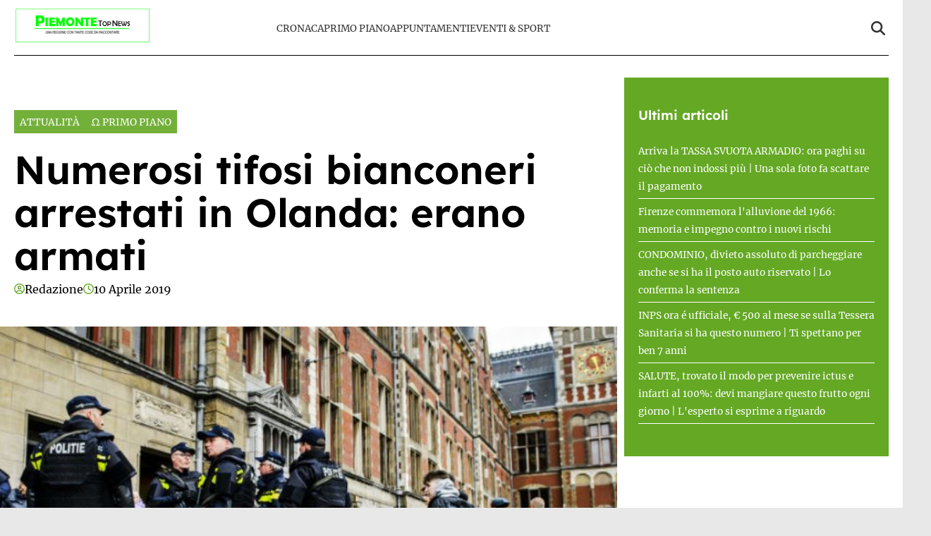

--- FILE ---
content_type: text/html; charset=UTF-8
request_url: https://www.piemontetopnews.it/numerosi-tifosi-bianconeri-arrestati-in-olanda-erano-armati/
body_size: 17391
content:
<!doctype html>
<html lang="it-IT">

<head>
    <meta name="google-site-verification" content="QfYxp999tW5hcRS6W2ylOYOwtJlzF2MsFhGfiH0rB7A" /><meta name="google-adsense-account" content="ca-pub-2121737085751619" />    <meta charset="UTF-8">
    <meta name="viewport" content="width=device-width, initial-scale=1">
    <link rel="profile" href="http://gmpg.org/xfn/11">
            <link rel="preconnect" href="https://securepubads.g.doubleclick.net" crossorigin>
        <link rel="preconnect" href="https://cmp.inmobi.com" crossorigin>
        <link rel="dns-prefetch" href="//www.googletagmanager.com">
        <link rel="dns-prefetch" href="//c.amazon-adsystem.com">
        <link rel="dns-prefetch" href="//adsystem.pages.dev">
    
                        <link rel="preload" href="https://www.piemontetopnews.it/wp-content/uploads/2019/04/Polizia-ad-Amsterdam.jpg" as="image" 
                  imagesrcset="https://www.piemontetopnews.it/wp-content/uploads/2019/04/Polizia-ad-Amsterdam.jpg 704w, https://www.piemontetopnews.it/wp-content/uploads/2019/04/Polizia-ad-Amsterdam-300x182.jpg 300w" 
                  imagesizes="(max-width: 768px) 100vw, (max-width: 1024px) 75vw, 640px" 
                  fetchpriority="high">
                        
    <style>
    :root {
                    --primary-color: #64a824;
                    --secondary-color: #ffffff;
                    --header-bg-color: #ffffff;
                    --header-text-color: #333333;
                    --footer-bg-color: #000000;
                    --footer-text-color: #ffffff;
                    --title-font: 'Lexend';
                    --body-font: 'Merriweather';
            }
</style>

	
    <script data-minify="1" src="https://www.piemontetopnews.it/wp-content/cache/min/1/wp-content/themes/victoria/inc/scripts/cmp/inmobi-generic.js?ver=1762448924" data-rocket-defer defer></script>
	<script data-minify="1" async src="https://www.piemontetopnews.it/wp-content/cache/min/1/ad-system/lib/prebid.js?ver=1762448924" crossorigin="anonymous"></script>
	<script data-minify="1" async src="https://www.piemontetopnews.it/wp-content/cache/min/1/tag/js/gpt.js?ver=1762448925" crossorigin="anonymous"></script>
	<script data-minify="1" async src="https://www.piemontetopnews.it/wp-content/cache/min/1/ad-system/loader.js?ver=1762448925" crossorigin="anonymous"></script>


    
    <meta name='robots' content='index, follow, max-image-preview:large, max-snippet:-1, max-video-preview:-1' />
	<style>img:is([sizes="auto" i], [sizes^="auto," i]) { contain-intrinsic-size: 3000px 1500px }</style>
	
	<!-- This site is optimized with the Yoast SEO plugin v24.8.1 - https://yoast.com/wordpress/plugins/seo/ -->
	<title>Numerosi tifosi bianconeri arrestati in Olanda: erano armati - PiemonteTopNews</title><link rel="preload" data-rocket-preload as="image" href="https://www.piemontetopnews.it/wp-content/uploads/2019/04/Polizia-ad-Amsterdam.jpg" imagesizes="(max-width: 768px) 100vw, (max-width: 1024px) 75vw, 640px" fetchpriority="high">
	<link rel="canonical" href="https://www.piemontetopnews.it/numerosi-tifosi-bianconeri-arrestati-in-olanda-erano-armati/" />
	<meta property="og:locale" content="it_IT" />
	<meta property="og:type" content="article" />
	<meta property="og:title" content="Numerosi tifosi bianconeri arrestati in Olanda: erano armati - PiemonteTopNews" />
	<meta property="og:description" content="AMSTERDAM. Diverse decine di tifosi italiani della Juventus sono state arrestate ad Amsterdam. Lo riferisce il quotidiano olandese De Telegraaf nel sua edizione online. Il gruppo, si legge, era in possesso di fuochi d&#8217;artificio, manganelli, spray al peperoncino e un coltello e si trovava nelle vicinanze della Johan Cruijff Arena, dove stasera è in programma [&hellip;]" />
	<meta property="og:url" content="https://www.piemontetopnews.it/numerosi-tifosi-bianconeri-arrestati-in-olanda-erano-armati/" />
	<meta property="og:site_name" content="PiemonteTopNews" />
	<meta property="article:published_time" content="2019-04-10T17:42:54+00:00" />
	<meta property="og:image" content="https://www.piemontetopnews.it/wp-content/uploads/2019/04/Polizia-ad-Amsterdam.jpg" />
	<meta property="og:image:width" content="704" />
	<meta property="og:image:height" content="427" />
	<meta property="og:image:type" content="image/jpeg" />
	<meta name="author" content="Redazione" />
	<meta name="twitter:card" content="summary_large_image" />
	<meta name="twitter:label1" content="Scritto da" />
	<meta name="twitter:data1" content="Redazione" />
	<meta name="twitter:label2" content="Tempo di lettura stimato" />
	<meta name="twitter:data2" content="1 minuto" />
	<script type="application/ld+json" class="yoast-schema-graph">{"@context":"https://schema.org","@graph":[{"@type":"Article","@id":"https://www.piemontetopnews.it/numerosi-tifosi-bianconeri-arrestati-in-olanda-erano-armati/#article","isPartOf":{"@id":"https://www.piemontetopnews.it/numerosi-tifosi-bianconeri-arrestati-in-olanda-erano-armati/"},"author":{"name":"Redazione","@id":"https://www.piemontetopnews.it/#/schema/person/dd4307481d1fda8bdced6846623ef7f6"},"headline":"Numerosi tifosi bianconeri arrestati in Olanda: erano armati","datePublished":"2019-04-10T17:42:54+00:00","mainEntityOfPage":{"@id":"https://www.piemontetopnews.it/numerosi-tifosi-bianconeri-arrestati-in-olanda-erano-armati/"},"wordCount":193,"publisher":{"@id":"https://www.piemontetopnews.it/#organization"},"image":{"@id":"https://www.piemontetopnews.it/numerosi-tifosi-bianconeri-arrestati-in-olanda-erano-armati/#primaryimage"},"thumbnailUrl":"https://www.piemontetopnews.it/wp-content/uploads/2019/04/Polizia-ad-Amsterdam.jpg","articleSection":["Attualità","Ω Primo Piano"],"inLanguage":"it-IT"},{"@type":"WebPage","@id":"https://www.piemontetopnews.it/numerosi-tifosi-bianconeri-arrestati-in-olanda-erano-armati/","url":"https://www.piemontetopnews.it/numerosi-tifosi-bianconeri-arrestati-in-olanda-erano-armati/","name":"Numerosi tifosi bianconeri arrestati in Olanda: erano armati - PiemonteTopNews","isPartOf":{"@id":"https://www.piemontetopnews.it/#website"},"primaryImageOfPage":{"@id":"https://www.piemontetopnews.it/numerosi-tifosi-bianconeri-arrestati-in-olanda-erano-armati/#primaryimage"},"image":{"@id":"https://www.piemontetopnews.it/numerosi-tifosi-bianconeri-arrestati-in-olanda-erano-armati/#primaryimage"},"thumbnailUrl":"https://www.piemontetopnews.it/wp-content/uploads/2019/04/Polizia-ad-Amsterdam.jpg","datePublished":"2019-04-10T17:42:54+00:00","breadcrumb":{"@id":"https://www.piemontetopnews.it/numerosi-tifosi-bianconeri-arrestati-in-olanda-erano-armati/#breadcrumb"},"inLanguage":"it-IT","potentialAction":[{"@type":"ReadAction","target":["https://www.piemontetopnews.it/numerosi-tifosi-bianconeri-arrestati-in-olanda-erano-armati/"]}]},{"@type":"ImageObject","inLanguage":"it-IT","@id":"https://www.piemontetopnews.it/numerosi-tifosi-bianconeri-arrestati-in-olanda-erano-armati/#primaryimage","url":"https://www.piemontetopnews.it/wp-content/uploads/2019/04/Polizia-ad-Amsterdam.jpg","contentUrl":"https://www.piemontetopnews.it/wp-content/uploads/2019/04/Polizia-ad-Amsterdam.jpg","width":704,"height":427},{"@type":"BreadcrumbList","@id":"https://www.piemontetopnews.it/numerosi-tifosi-bianconeri-arrestati-in-olanda-erano-armati/#breadcrumb","itemListElement":[{"@type":"ListItem","position":1,"name":"Home","item":"https://www.piemontetopnews.it/"},{"@type":"ListItem","position":2,"name":"Numerosi tifosi bianconeri arrestati in Olanda: erano armati"}]},{"@type":"WebSite","@id":"https://www.piemontetopnews.it/#website","url":"https://www.piemontetopnews.it/","name":"PiemonteTopNews","description":"Una regione con tante cose da raccontare","publisher":{"@id":"https://www.piemontetopnews.it/#organization"},"potentialAction":[{"@type":"SearchAction","target":{"@type":"EntryPoint","urlTemplate":"https://www.piemontetopnews.it/?s={search_term_string}"},"query-input":{"@type":"PropertyValueSpecification","valueRequired":true,"valueName":"search_term_string"}}],"inLanguage":"it-IT"},{"@type":"Organization","@id":"https://www.piemontetopnews.it/#organization","name":"PiemonteTopNews","url":"https://www.piemontetopnews.it/","logo":{"@type":"ImageObject","inLanguage":"it-IT","@id":"https://www.piemontetopnews.it/#/schema/logo/image/","url":"https://www.piemontetopnews.it/wp-content/uploads/2025/04/Logo-nuovo.jpg","contentUrl":"https://www.piemontetopnews.it/wp-content/uploads/2025/04/Logo-nuovo.jpg","width":800,"height":206,"caption":"PiemonteTopNews"},"image":{"@id":"https://www.piemontetopnews.it/#/schema/logo/image/"}},{"@type":"Person","@id":"https://www.piemontetopnews.it/#/schema/person/dd4307481d1fda8bdced6846623ef7f6","name":"Redazione","image":{"@type":"ImageObject","inLanguage":"it-IT","@id":"https://www.piemontetopnews.it/#/schema/person/image/","url":"https://secure.gravatar.com/avatar/9d93cd352ce45be12b4880c35a39e16c44d04adf23a9885b58f0ea334ea89921?s=96&d=mm&r=g","contentUrl":"https://secure.gravatar.com/avatar/9d93cd352ce45be12b4880c35a39e16c44d04adf23a9885b58f0ea334ea89921?s=96&d=mm&r=g","caption":"Redazione"},"url":"https://www.piemontetopnews.it/author/redazione/"}]}</script>
	<!-- / Yoast SEO plugin. -->


<link rel="amphtml" href="https://www.piemontetopnews.it/numerosi-tifosi-bianconeri-arrestati-in-olanda-erano-armati/amp/" /><meta name="generator" content="AMP for WP 1.1.4"/><link rel='dns-prefetch' href='//www.piemontetopnews.it' />
<link rel='dns-prefetch' href='//cmp.inmobi.com' />
<link rel='dns-prefetch' href='//www.googletagmanager.com' />
<link rel='dns-prefetch' href='//securepubads.g.doubleclick.net' />

<link rel="alternate" type="application/rss+xml" title="PiemonteTopNews &raquo; Feed" href="https://www.piemontetopnews.it/feed/" />
<link rel="alternate" type="application/rss+xml" title="PiemonteTopNews &raquo; Feed dei commenti" href="https://www.piemontetopnews.it/comments/feed/" />
<style id='wp-emoji-styles-inline-css' type='text/css'>

	img.wp-smiley, img.emoji {
		display: inline !important;
		border: none !important;
		box-shadow: none !important;
		height: 1em !important;
		width: 1em !important;
		margin: 0 0.07em !important;
		vertical-align: -0.1em !important;
		background: none !important;
		padding: 0 !important;
	}
</style>
<link rel='stylesheet' id='wp-block-library-css' href='https://www.piemontetopnews.it/wp-includes/css/dist/block-library/style.min.css?ver=6.8.3' type='text/css' media='all' />
<style id='wp-block-library-theme-inline-css' type='text/css'>
.wp-block-audio :where(figcaption){color:#555;font-size:13px;text-align:center}.is-dark-theme .wp-block-audio :where(figcaption){color:#ffffffa6}.wp-block-audio{margin:0 0 1em}.wp-block-code{border:1px solid #ccc;border-radius:4px;font-family:Menlo,Consolas,monaco,monospace;padding:.8em 1em}.wp-block-embed :where(figcaption){color:#555;font-size:13px;text-align:center}.is-dark-theme .wp-block-embed :where(figcaption){color:#ffffffa6}.wp-block-embed{margin:0 0 1em}.blocks-gallery-caption{color:#555;font-size:13px;text-align:center}.is-dark-theme .blocks-gallery-caption{color:#ffffffa6}:root :where(.wp-block-image figcaption){color:#555;font-size:13px;text-align:center}.is-dark-theme :root :where(.wp-block-image figcaption){color:#ffffffa6}.wp-block-image{margin:0 0 1em}.wp-block-pullquote{border-bottom:4px solid;border-top:4px solid;color:currentColor;margin-bottom:1.75em}.wp-block-pullquote cite,.wp-block-pullquote footer,.wp-block-pullquote__citation{color:currentColor;font-size:.8125em;font-style:normal;text-transform:uppercase}.wp-block-quote{border-left:.25em solid;margin:0 0 1.75em;padding-left:1em}.wp-block-quote cite,.wp-block-quote footer{color:currentColor;font-size:.8125em;font-style:normal;position:relative}.wp-block-quote:where(.has-text-align-right){border-left:none;border-right:.25em solid;padding-left:0;padding-right:1em}.wp-block-quote:where(.has-text-align-center){border:none;padding-left:0}.wp-block-quote.is-large,.wp-block-quote.is-style-large,.wp-block-quote:where(.is-style-plain){border:none}.wp-block-search .wp-block-search__label{font-weight:700}.wp-block-search__button{border:1px solid #ccc;padding:.375em .625em}:where(.wp-block-group.has-background){padding:1.25em 2.375em}.wp-block-separator.has-css-opacity{opacity:.4}.wp-block-separator{border:none;border-bottom:2px solid;margin-left:auto;margin-right:auto}.wp-block-separator.has-alpha-channel-opacity{opacity:1}.wp-block-separator:not(.is-style-wide):not(.is-style-dots){width:100px}.wp-block-separator.has-background:not(.is-style-dots){border-bottom:none;height:1px}.wp-block-separator.has-background:not(.is-style-wide):not(.is-style-dots){height:2px}.wp-block-table{margin:0 0 1em}.wp-block-table td,.wp-block-table th{word-break:normal}.wp-block-table :where(figcaption){color:#555;font-size:13px;text-align:center}.is-dark-theme .wp-block-table :where(figcaption){color:#ffffffa6}.wp-block-video :where(figcaption){color:#555;font-size:13px;text-align:center}.is-dark-theme .wp-block-video :where(figcaption){color:#ffffffa6}.wp-block-video{margin:0 0 1em}:root :where(.wp-block-template-part.has-background){margin-bottom:0;margin-top:0;padding:1.25em 2.375em}
</style>
<style id='classic-theme-styles-inline-css' type='text/css'>
/*! This file is auto-generated */
.wp-block-button__link{color:#fff;background-color:#32373c;border-radius:9999px;box-shadow:none;text-decoration:none;padding:calc(.667em + 2px) calc(1.333em + 2px);font-size:1.125em}.wp-block-file__button{background:#32373c;color:#fff;text-decoration:none}
</style>
<style id='global-styles-inline-css' type='text/css'>
:root{--wp--preset--aspect-ratio--square: 1;--wp--preset--aspect-ratio--4-3: 4/3;--wp--preset--aspect-ratio--3-4: 3/4;--wp--preset--aspect-ratio--3-2: 3/2;--wp--preset--aspect-ratio--2-3: 2/3;--wp--preset--aspect-ratio--16-9: 16/9;--wp--preset--aspect-ratio--9-16: 9/16;--wp--preset--color--black: #000000;--wp--preset--color--cyan-bluish-gray: #abb8c3;--wp--preset--color--white: #ffffff;--wp--preset--color--pale-pink: #f78da7;--wp--preset--color--vivid-red: #cf2e2e;--wp--preset--color--luminous-vivid-orange: #ff6900;--wp--preset--color--luminous-vivid-amber: #fcb900;--wp--preset--color--light-green-cyan: #7bdcb5;--wp--preset--color--vivid-green-cyan: #00d084;--wp--preset--color--pale-cyan-blue: #8ed1fc;--wp--preset--color--vivid-cyan-blue: #0693e3;--wp--preset--color--vivid-purple: #9b51e0;--wp--preset--gradient--vivid-cyan-blue-to-vivid-purple: linear-gradient(135deg,rgba(6,147,227,1) 0%,rgb(155,81,224) 100%);--wp--preset--gradient--light-green-cyan-to-vivid-green-cyan: linear-gradient(135deg,rgb(122,220,180) 0%,rgb(0,208,130) 100%);--wp--preset--gradient--luminous-vivid-amber-to-luminous-vivid-orange: linear-gradient(135deg,rgba(252,185,0,1) 0%,rgba(255,105,0,1) 100%);--wp--preset--gradient--luminous-vivid-orange-to-vivid-red: linear-gradient(135deg,rgba(255,105,0,1) 0%,rgb(207,46,46) 100%);--wp--preset--gradient--very-light-gray-to-cyan-bluish-gray: linear-gradient(135deg,rgb(238,238,238) 0%,rgb(169,184,195) 100%);--wp--preset--gradient--cool-to-warm-spectrum: linear-gradient(135deg,rgb(74,234,220) 0%,rgb(151,120,209) 20%,rgb(207,42,186) 40%,rgb(238,44,130) 60%,rgb(251,105,98) 80%,rgb(254,248,76) 100%);--wp--preset--gradient--blush-light-purple: linear-gradient(135deg,rgb(255,206,236) 0%,rgb(152,150,240) 100%);--wp--preset--gradient--blush-bordeaux: linear-gradient(135deg,rgb(254,205,165) 0%,rgb(254,45,45) 50%,rgb(107,0,62) 100%);--wp--preset--gradient--luminous-dusk: linear-gradient(135deg,rgb(255,203,112) 0%,rgb(199,81,192) 50%,rgb(65,88,208) 100%);--wp--preset--gradient--pale-ocean: linear-gradient(135deg,rgb(255,245,203) 0%,rgb(182,227,212) 50%,rgb(51,167,181) 100%);--wp--preset--gradient--electric-grass: linear-gradient(135deg,rgb(202,248,128) 0%,rgb(113,206,126) 100%);--wp--preset--gradient--midnight: linear-gradient(135deg,rgb(2,3,129) 0%,rgb(40,116,252) 100%);--wp--preset--font-size--small: 13px;--wp--preset--font-size--medium: 20px;--wp--preset--font-size--large: 36px;--wp--preset--font-size--x-large: 42px;--wp--preset--spacing--20: 0.44rem;--wp--preset--spacing--30: 0.67rem;--wp--preset--spacing--40: 1rem;--wp--preset--spacing--50: 1.5rem;--wp--preset--spacing--60: 2.25rem;--wp--preset--spacing--70: 3.38rem;--wp--preset--spacing--80: 5.06rem;--wp--preset--shadow--natural: 6px 6px 9px rgba(0, 0, 0, 0.2);--wp--preset--shadow--deep: 12px 12px 50px rgba(0, 0, 0, 0.4);--wp--preset--shadow--sharp: 6px 6px 0px rgba(0, 0, 0, 0.2);--wp--preset--shadow--outlined: 6px 6px 0px -3px rgba(255, 255, 255, 1), 6px 6px rgba(0, 0, 0, 1);--wp--preset--shadow--crisp: 6px 6px 0px rgba(0, 0, 0, 1);}:root :where(.is-layout-flow) > :first-child{margin-block-start: 0;}:root :where(.is-layout-flow) > :last-child{margin-block-end: 0;}:root :where(.is-layout-flow) > *{margin-block-start: 24px;margin-block-end: 0;}:root :where(.is-layout-constrained) > :first-child{margin-block-start: 0;}:root :where(.is-layout-constrained) > :last-child{margin-block-end: 0;}:root :where(.is-layout-constrained) > *{margin-block-start: 24px;margin-block-end: 0;}:root :where(.is-layout-flex){gap: 24px;}:root :where(.is-layout-grid){gap: 24px;}body .is-layout-flex{display: flex;}.is-layout-flex{flex-wrap: wrap;align-items: center;}.is-layout-flex > :is(*, div){margin: 0;}body .is-layout-grid{display: grid;}.is-layout-grid > :is(*, div){margin: 0;}.has-black-color{color: var(--wp--preset--color--black) !important;}.has-cyan-bluish-gray-color{color: var(--wp--preset--color--cyan-bluish-gray) !important;}.has-white-color{color: var(--wp--preset--color--white) !important;}.has-pale-pink-color{color: var(--wp--preset--color--pale-pink) !important;}.has-vivid-red-color{color: var(--wp--preset--color--vivid-red) !important;}.has-luminous-vivid-orange-color{color: var(--wp--preset--color--luminous-vivid-orange) !important;}.has-luminous-vivid-amber-color{color: var(--wp--preset--color--luminous-vivid-amber) !important;}.has-light-green-cyan-color{color: var(--wp--preset--color--light-green-cyan) !important;}.has-vivid-green-cyan-color{color: var(--wp--preset--color--vivid-green-cyan) !important;}.has-pale-cyan-blue-color{color: var(--wp--preset--color--pale-cyan-blue) !important;}.has-vivid-cyan-blue-color{color: var(--wp--preset--color--vivid-cyan-blue) !important;}.has-vivid-purple-color{color: var(--wp--preset--color--vivid-purple) !important;}.has-black-background-color{background-color: var(--wp--preset--color--black) !important;}.has-cyan-bluish-gray-background-color{background-color: var(--wp--preset--color--cyan-bluish-gray) !important;}.has-white-background-color{background-color: var(--wp--preset--color--white) !important;}.has-pale-pink-background-color{background-color: var(--wp--preset--color--pale-pink) !important;}.has-vivid-red-background-color{background-color: var(--wp--preset--color--vivid-red) !important;}.has-luminous-vivid-orange-background-color{background-color: var(--wp--preset--color--luminous-vivid-orange) !important;}.has-luminous-vivid-amber-background-color{background-color: var(--wp--preset--color--luminous-vivid-amber) !important;}.has-light-green-cyan-background-color{background-color: var(--wp--preset--color--light-green-cyan) !important;}.has-vivid-green-cyan-background-color{background-color: var(--wp--preset--color--vivid-green-cyan) !important;}.has-pale-cyan-blue-background-color{background-color: var(--wp--preset--color--pale-cyan-blue) !important;}.has-vivid-cyan-blue-background-color{background-color: var(--wp--preset--color--vivid-cyan-blue) !important;}.has-vivid-purple-background-color{background-color: var(--wp--preset--color--vivid-purple) !important;}.has-black-border-color{border-color: var(--wp--preset--color--black) !important;}.has-cyan-bluish-gray-border-color{border-color: var(--wp--preset--color--cyan-bluish-gray) !important;}.has-white-border-color{border-color: var(--wp--preset--color--white) !important;}.has-pale-pink-border-color{border-color: var(--wp--preset--color--pale-pink) !important;}.has-vivid-red-border-color{border-color: var(--wp--preset--color--vivid-red) !important;}.has-luminous-vivid-orange-border-color{border-color: var(--wp--preset--color--luminous-vivid-orange) !important;}.has-luminous-vivid-amber-border-color{border-color: var(--wp--preset--color--luminous-vivid-amber) !important;}.has-light-green-cyan-border-color{border-color: var(--wp--preset--color--light-green-cyan) !important;}.has-vivid-green-cyan-border-color{border-color: var(--wp--preset--color--vivid-green-cyan) !important;}.has-pale-cyan-blue-border-color{border-color: var(--wp--preset--color--pale-cyan-blue) !important;}.has-vivid-cyan-blue-border-color{border-color: var(--wp--preset--color--vivid-cyan-blue) !important;}.has-vivid-purple-border-color{border-color: var(--wp--preset--color--vivid-purple) !important;}.has-vivid-cyan-blue-to-vivid-purple-gradient-background{background: var(--wp--preset--gradient--vivid-cyan-blue-to-vivid-purple) !important;}.has-light-green-cyan-to-vivid-green-cyan-gradient-background{background: var(--wp--preset--gradient--light-green-cyan-to-vivid-green-cyan) !important;}.has-luminous-vivid-amber-to-luminous-vivid-orange-gradient-background{background: var(--wp--preset--gradient--luminous-vivid-amber-to-luminous-vivid-orange) !important;}.has-luminous-vivid-orange-to-vivid-red-gradient-background{background: var(--wp--preset--gradient--luminous-vivid-orange-to-vivid-red) !important;}.has-very-light-gray-to-cyan-bluish-gray-gradient-background{background: var(--wp--preset--gradient--very-light-gray-to-cyan-bluish-gray) !important;}.has-cool-to-warm-spectrum-gradient-background{background: var(--wp--preset--gradient--cool-to-warm-spectrum) !important;}.has-blush-light-purple-gradient-background{background: var(--wp--preset--gradient--blush-light-purple) !important;}.has-blush-bordeaux-gradient-background{background: var(--wp--preset--gradient--blush-bordeaux) !important;}.has-luminous-dusk-gradient-background{background: var(--wp--preset--gradient--luminous-dusk) !important;}.has-pale-ocean-gradient-background{background: var(--wp--preset--gradient--pale-ocean) !important;}.has-electric-grass-gradient-background{background: var(--wp--preset--gradient--electric-grass) !important;}.has-midnight-gradient-background{background: var(--wp--preset--gradient--midnight) !important;}.has-small-font-size{font-size: var(--wp--preset--font-size--small) !important;}.has-medium-font-size{font-size: var(--wp--preset--font-size--medium) !important;}.has-large-font-size{font-size: var(--wp--preset--font-size--large) !important;}.has-x-large-font-size{font-size: var(--wp--preset--font-size--x-large) !important;}
:root :where(.wp-block-pullquote){font-size: 1.5em;line-height: 1.6;}
</style>
<link data-minify="1" rel='stylesheet' id='magellano_browserpush-css' href='https://www.piemontetopnews.it/wp-content/cache/min/1/wp-content/plugins/magellano-mt/includes/modules/magellano_browserpush/css/magellano_browserpush.css?ver=1762448924' type='text/css' media='all' />
<link rel='stylesheet' id='magellano-mt-css' href='https://www.piemontetopnews.it/wp-content/plugins/magellano-mt/public/css/magellano-mt-public.css?ver=1.5.20' type='text/css' media='all' />
<link data-minify="1" rel='stylesheet' id='victoria-main-css' href='https://www.piemontetopnews.it/wp-content/cache/min/1/wp-content/themes/victoria/inc/styles/victoria-main.css?ver=1762448924' type='text/css' media='all' />
<style id='rocket-lazyload-inline-css' type='text/css'>
.rll-youtube-player{position:relative;padding-bottom:56.23%;height:0;overflow:hidden;max-width:100%;}.rll-youtube-player:focus-within{outline: 2px solid currentColor;outline-offset: 5px;}.rll-youtube-player iframe{position:absolute;top:0;left:0;width:100%;height:100%;z-index:100;background:0 0}.rll-youtube-player img{bottom:0;display:block;left:0;margin:auto;max-width:100%;width:100%;position:absolute;right:0;top:0;border:none;height:auto;-webkit-transition:.4s all;-moz-transition:.4s all;transition:.4s all}.rll-youtube-player img:hover{-webkit-filter:brightness(75%)}.rll-youtube-player .play{height:100%;width:100%;left:0;top:0;position:absolute;background:var(--wpr-bg-13fe8e76-7ce7-4f0d-86c6-2e94410aecb3) no-repeat center;background-color: transparent !important;cursor:pointer;border:none;}.wp-embed-responsive .wp-has-aspect-ratio .rll-youtube-player{position:absolute;padding-bottom:0;width:100%;height:100%;top:0;bottom:0;left:0;right:0}
</style>
<script type="text/javascript" src="https://www.piemontetopnews.it/wp-includes/js/jquery/jquery.min.js?ver=3.7.1" id="jquery-core-js" data-rocket-defer defer></script>
<script type="text/javascript" src="https://www.piemontetopnews.it/wp-includes/js/jquery/jquery-migrate.min.js?ver=3.4.1" id="jquery-migrate-js" data-rocket-defer defer></script>
<script type="text/javascript" id="magellano_browserpush-js-extra">
/* <![CDATA[ */
var magellano_browserpush_vars = {"siteurl":"http:\/\/www.piemontetopnews.it","api_uri":"https:\/\/infinitypush.magellanotech.it","theme":"Victoria","sitename":"piemontetopnews.it","is_post":"1"};
/* ]]> */
</script>
<script data-minify="1" type="text/javascript" src="https://www.piemontetopnews.it/wp-content/cache/min/1/wp-content/plugins/magellano-mt/includes/modules/magellano_browserpush/js/magellano_browserpush.js?ver=1762448925" id="magellano_browserpush-js" data-rocket-defer defer></script>
<script data-minify="1" type="text/javascript" src="https://www.piemontetopnews.it/wp-content/cache/min/1/wp-content/plugins/magellano-mt/public/js/magellano-mt-public.js?ver=1762448925" id="magellano-mt-js" data-rocket-defer defer></script>
<link rel="https://api.w.org/" href="https://www.piemontetopnews.it/wp-json/" /><link rel="alternate" title="JSON" type="application/json" href="https://www.piemontetopnews.it/wp-json/wp/v2/posts/42618" /><link rel="EditURI" type="application/rsd+xml" title="RSD" href="https://www.piemontetopnews.it/xmlrpc.php?rsd" />
<meta name="generator" content="WordPress 6.8.3" />
<link rel='shortlink' href='https://www.piemontetopnews.it/?p=42618' />
<link rel="alternate" title="oEmbed (JSON)" type="application/json+oembed" href="https://www.piemontetopnews.it/wp-json/oembed/1.0/embed?url=https%3A%2F%2Fwww.piemontetopnews.it%2Fnumerosi-tifosi-bianconeri-arrestati-in-olanda-erano-armati%2F" />
<link rel="alternate" title="oEmbed (XML)" type="text/xml+oembed" href="https://www.piemontetopnews.it/wp-json/oembed/1.0/embed?url=https%3A%2F%2Fwww.piemontetopnews.it%2Fnumerosi-tifosi-bianconeri-arrestati-in-olanda-erano-armati%2F&#038;format=xml" />
<script>var magellanoWebPushData = {"site":"piemontetopnews.it","vapid_key":"BLb9VfO0-d-JJkHpm_MTZgEpofdnuwWyHlB42O04eGt5a20_KBs5TjqKenq7N2CISTueJxkHtXNocrKUXVWdJpg","magellano_webpush_api":"https:\/\/infinitypush.magellanotech.it\/api\/push"}</script><script data-minify="1" src="https://www.piemontetopnews.it/wp-content/cache/min/1/wp-content/plugins/magellano-mt/includes/modules/magellano_webpush/js/magellano_webpush.js?ver=1762448925" data-rocket-defer defer></script><link rel="icon" href="https://www.piemontetopnews.it/wp-content/uploads/2025/04/cropped-cropped-Logo-quadrato-bis-e1531749832533-2-192x192-1-32x32.jpg" sizes="32x32" />
<link rel="icon" href="https://www.piemontetopnews.it/wp-content/uploads/2025/04/cropped-cropped-Logo-quadrato-bis-e1531749832533-2-192x192-1-192x192.jpg" sizes="192x192" />
<link rel="apple-touch-icon" href="https://www.piemontetopnews.it/wp-content/uploads/2025/04/cropped-cropped-Logo-quadrato-bis-e1531749832533-2-192x192-1-180x180.jpg" />
<meta name="msapplication-TileImage" content="https://www.piemontetopnews.it/wp-content/uploads/2025/04/cropped-cropped-Logo-quadrato-bis-e1531749832533-2-192x192-1-270x270.jpg" />
		<style type="text/css" id="wp-custom-css">
			#masthead .row {
	padding: 10px 0;
	border-bottom: 1px solid black;
}

html, body {
	max-width: 100vw;
	overflow-x: hidden;
}

#scroll-up {
	display: none;
}		</style>
		<noscript><style id="rocket-lazyload-nojs-css">.rll-youtube-player, [data-lazy-src]{display:none !important;}</style></noscript>
<style id="wpr-lazyload-bg-container"></style><style id="wpr-lazyload-bg-exclusion"></style>
<noscript>
<style id="wpr-lazyload-bg-nostyle">.rll-youtube-player .play{--wpr-bg-13fe8e76-7ce7-4f0d-86c6-2e94410aecb3: url('https://www.piemontetopnews.it/wp-content/plugins/wp-rocket/assets/img/youtube.png');}</style>
</noscript>
<script type="application/javascript">const rocket_pairs = [{"selector":".rll-youtube-player .play","style":".rll-youtube-player .play{--wpr-bg-13fe8e76-7ce7-4f0d-86c6-2e94410aecb3: url('https:\/\/www.piemontetopnews.it\/wp-content\/plugins\/wp-rocket\/assets\/img\/youtube.png');}","hash":"13fe8e76-7ce7-4f0d-86c6-2e94410aecb3","url":"https:\/\/www.piemontetopnews.it\/wp-content\/plugins\/wp-rocket\/assets\/img\/youtube.png"}]; const rocket_excluded_pairs = [];</script><meta name="generator" content="WP Rocket 3.18.3" data-wpr-features="wpr_lazyload_css_bg_img wpr_defer_js wpr_minify_js wpr_lazyload_images wpr_lazyload_iframes wpr_oci wpr_image_dimensions wpr_minify_css wpr_preload_links wpr_host_fonts_locally wpr_desktop wpr_dns_prefetch" /></head>

<body class="wp-singular post-template-default single single-post postid-42618 single-format-standard wp-custom-logo wp-embed-responsive wp-theme-victoria">

<!--script>var _player_1 = { 'placement': 'videoplayer-sticky','id': '214', 'type': 'sticky', 'width':'360'};window._tgvtag.players.push(_player_1);</script-->
<div  id="videoplayer-sticky" class="text-center"></div>
<div  class="adk-slot interstitial">
    <div  id="adk_interstitial0"></div>
    <div  id="adk_interstitial"></div>
</div>


<div  id="page" class="site">
    <a class="skip-link screen-reader-text" href="#content">Skip to content</a>

    

<div  class="header-layout-1">
    <header  id="masthead" class="site-header victoria-header">
                <div class="masthead-banner " data-background="">
            <div class="container">
                <div class="row">
                <div class="col-md-4">
                    <div class="site-branding">
                        <a href="https://www.piemontetopnews.it/" class="custom-logo-link" rel="home"><img width="800" height="206" src="https://www.piemontetopnews.it/wp-content/uploads/2025/04/Logo-nuovo.jpg" class="custom-logo" alt="PiemonteTopNews" decoding="async" fetchpriority="high" srcset="https://www.piemontetopnews.it/wp-content/uploads/2025/04/Logo-nuovo.jpg 800w, https://www.piemontetopnews.it/wp-content/uploads/2025/04/Logo-nuovo-300x77.jpg 300w, https://www.piemontetopnews.it/wp-content/uploads/2025/04/Logo-nuovo-768x198.jpg 768w" sizes="(max-width: 800px) 100vw, 800px" /></a>                    </div>
                </div>
                    <div class="col-md-8">
                        <nav id="site-navigation" class="main-navigation vic-main-nav">
                
                            <div class="stretch-col">
                                <div class="navigation-container">

                                    <div class="main-navigation-container-items-wrapper">

                                        <span class="toggle-menu" aria-controls="primary-menu" aria-expanded="false">
                                            <a href="javascript:void(0)" class="aft-void-menu">
                                                <span class="screen-reader-text">Menu Principale</span>
                                                <i class="ham"></i>
                                            </a>
                                        </span>
                                        
                                        <div class="menu main-menu"><ul id="primary-menu" class="menu"><li id="menu-item-87406" class="menu-item menu-item-type-taxonomy menu-item-object-category menu-item-87406"><a href="https://www.piemontetopnews.it/category/cronaca/">Cronaca</a></li>
<li id="menu-item-87407" class="menu-item menu-item-type-taxonomy menu-item-object-category current-post-ancestor current-menu-parent current-post-parent menu-item-87407"><a href="https://www.piemontetopnews.it/category/top-news/">Primo Piano</a></li>
<li id="menu-item-81723" class="menu-item menu-item-type-taxonomy menu-item-object-category menu-item-81723"><a href="https://www.piemontetopnews.it/category/eventi/">Appuntamenti</a></li>
<li id="menu-item-87408" class="menu-item menu-item-type-taxonomy menu-item-object-category menu-item-87408"><a href="https://www.piemontetopnews.it/category/eventi-sport/">Eventi &amp; Sport</a></li>
</ul></div>                                    </div>
                                    <div class="cart-search">

                                        <div class="vic-search-wrap">
                                            <div class="search-overlay">
                                                <a href="#" title="Search" class="search-icon">
                                                <svg xmlns="http://www.w3.org/2000/svg" viewBox="0 0 512 512" style="height: 20px; width: 20px;"><path d="M416 208c0 45.9-14.9 88.3-40 122.7L502.6 457.4c12.5 12.5 12.5 32.8 0 45.3s-32.8 12.5-45.3 0L330.7 376c-34.4 25.2-76.8 40-122.7 40C93.1 416 0 322.9 0 208S93.1 0 208 0S416 93.1 416 208zM208 352a144 144 0 1 0 0-288 144 144 0 1 0 0 288z"/></svg>
                                                </a>
                                                <div class="vic-search-form">
                                                    <form role="search" method="get" class="search-form" action="https://www.piemontetopnews.it/">
				<label>
					<span class="screen-reader-text">Ricerca per:</span>
					<input type="search" class="search-field" placeholder="Cerca &hellip;" value="" name="s" />
				</label>
				<input type="submit" class="search-submit" value="Cerca" />
			</form>                                                </div>
                                            </div>
                                        </div>
                                    </div>

                                </div>
                            </div>

                        </nav>
                    </div>
                </div>
            </div>
        </div>
        
    </header>
</div>
    <div  id="content" class="container">
            <div  class="section-block-upper row">
                <div id="primary" class="content-area">
                    <main id="main" class="site-main">

                                                    <article id="post-42618" class="vic-single-article post-42618 post type-post status-publish format-standard has-post-thumbnail hentry category-cronacheat category-top-news">
                                <div class="entry-content-wrap">
                                    <header class="entry-header">
    <div class="header-details-wrapper">
        <div class="entry-header-details">
                            <div class="figure-categories figure-categories-bg">
                                        <ul class="cat-links"><li class="meta-category">
                            <a class="victoria-categories category-color-1" href="https://www.piemontetopnews.it/category/cronacheat/" alt="Vedi tutto in Attualità"> 
                                Attualità
                            </a>
                    </li><li class="meta-category">
                            <a class="victoria-categories category-color-1" href="https://www.piemontetopnews.it/category/top-news/" alt="Vedi tutto in Ω Primo Piano"> 
                                Ω Primo Piano
                            </a>
                    </li></ul>                </div>
                        <h1 class="entry-title">Numerosi tifosi bianconeri  arrestati in Olanda: erano armati</h1>
                            
    <span class="author-links"> 
            <span class="item-metadata posts-author">
            <svg xmlns="http://www.w3.org/2000/svg" viewBox="0 0 512 512"><path d="M406.5 399.6C387.4 352.9 341.5 320 288 320l-64 0c-53.5 0-99.4 32.9-118.5 79.6C69.9 362.2 48 311.7 48 256C48 141.1 141.1 48 256 48s208 93.1 208 208c0 55.7-21.9 106.2-57.5 143.6zm-40.1 32.7C334.4 452.4 296.6 464 256 464s-78.4-11.6-110.5-31.7c7.3-36.7 39.7-64.3 78.5-64.3l64 0c38.8 0 71.2 27.6 78.5 64.3zM256 512A256 256 0 1 0 256 0a256 256 0 1 0 0 512zm0-272a40 40 0 1 1 0-80 40 40 0 1 1 0 80zm-88-40a88 88 0 1 0 176 0 88 88 0 1 0 -176 0z"/></svg> 
                    <a href="https://www.piemontetopnews.it/author/redazione/">
            Redazione        </a>
                    </span>
<span class="item-metadata posts-date">
<svg xmlns="http://www.w3.org/2000/svg" viewBox="0 0 512 512"><path d="M464 256A208 208 0 1 1 48 256a208 208 0 1 1 416 0zM0 256a256 256 0 1 0 512 0A256 256 0 1 0 0 256zM232 120l0 136c0 8 4 15.5 10.7 20l96 64c11 7.4 25.9 4.4 33.3-6.7s4.4-25.9-6.7-33.3L280 243.2 280 120c0-13.3-10.7-24-24-24s-24 10.7-24 24z"/></svg>    <a href="https://www.piemontetopnews.it/2019/04/"> 
<a href="https://www.piemontetopnews.it/2019/04/"> 
    10 Aprile 2019    </a>
</span>
    </span>
                                    </div>
    </div>

    <div class="vic-post-thumbnail-wrapper">
            <picture>
                            <source 
                    srcset="https://www.piemontetopnews.it/wp-content/uploads/2019/04/Polizia-ad-Amsterdam.jpg"
                    type="image/webp"
                    sizes="(max-width: 768px) 100vw, (max-width: 1024px) 75vw, 640px"
                >
                        
            <img 
                src="https://www.piemontetopnews.it/wp-content/uploads/2019/04/Polizia-ad-Amsterdam.jpg"
                alt="Numerosi tifosi bianconeri  arrestati in Olanda: erano armati"
                width="704"
                height="427"
                class="attachment-large size-medium wp-post-image"
                
                decoding="async"
                fetchpriority="high"
                srcset="https://www.piemontetopnews.it/wp-content/uploads/2019/04/Polizia-ad-Amsterdam.jpg 704w, https://www.piemontetopnews.it/wp-content/uploads/2019/04/Polizia-ad-Amsterdam-300x182.jpg 300w"
                sizes="(max-width: 768px) 100vw, (max-width: 1024px) 75vw, 640px"
            >
        </picture>
        
                
    	</div>
</header>                                    

    <div class="entry-content">
        
<p><strong>AMSTERDAM. </strong>Diverse decine di tifosi italiani della Juventus sono state arrestate ad Amsterdam. Lo riferisce il quotidiano olandese<em> De Telegraaf </em>nel sua edizione online. Il gruppo, si legge, era in possesso di fuochi d&#8217;artificio, manganelli, spray al peperoncino e un coltello e si trovava nelle vicinanze della <em>Johan Cruijff Arena</em>, dove stasera è in programma l&#8217;andata dei quarti di Champions, Ajax-Juventus. Secondo quanto riferito dai media che riportano notizie di fonte della polizia, i tifosi della Juventus sono stati arrestati e trasferiti in autobus in un centro di detenzione. </p><div class="mg-adv-controller" id="Piemontetopnews_TOP" 
        data-slot="Piemontetopnews/TOP" 
        data-mapping="MG_ARTICLE" 
        data-dimensions="300x250,336x280" 
        placementid-seedtag="35547861" 
        placementid-adasta="36320167" style="text-align: center;" >
</div>



<p>Immagini diffuse da Sky, mostrano l&#8217;uso di idranti e fumogeni da parte della polizia verso i gruppi di tifosi nei pressi dello stadio: i sostenitori bianconeri avrebbero acceso fumogeni ed  esploso petardi. La polizia è intervenuta anche in  metropolitana dove sono stati trovati tifosi che portavano bastoni,  mazze di ferro, bombolette di spray urticante e altri oggetti atti all&#8217;offesa.</p><div class="mg-adv-controller" id="Piemontetopnews_MIDDLE"  
        data-slot="Piemontetopnews/MIDDLE" 
        data-mapping="MG_ARTICLE_L" 
        data-dimensions="300x250,336x280,300x600"  
        placementid-seedtag="35547864"
        placementid-adasta="36320165" style="text-align: center;" >
</div>



<p>Alcune cariche sono state effettuate dalla polizia,  anche con i reparti a     cavallo, per disperdere tifosi dell&#8217;Ajax,  sempre vicino allo stadio.  Tra l&#8217;altro, molti tifosi bianconeri sarebbero senza biglietto d&#8217;ingresso allo stadio.         </p>
</p><div id="inRead"></div>
<div class="ViralizeVideoPH"></div><div class="mg-adv-controller" 
        id="Piemontetopnews_BOTTOM" 
        data-slot="Piemontetopnews/BOTTOM" 
        data-mapping="MG_ARTICLE" 
        data-dimensions="300x250,336x280,300x600" 
        placementid-seedtag="35547868" 
        placementid-adasta="36320163" style="text-align: center;" >
</div>

<div id="outbrain-slot"></div>
<!--<div id="mgid-slot"></div>-->                    <div class="post-item-metadata entry-meta">
                            </div>
               
        
	<nav class="navigation post-navigation" aria-label="Continua a leggere">
		<h2 class="screen-reader-text">Continua a leggere</h2>
		<div class="nav-links"><div class="nav-previous"><a href="https://www.piemontetopnews.it/chivasso-15enne-colpisce-insegnante-rischia-denuncia/" rel="prev"><span class="em-post-navigation">Precedente</span> Chivasso, 15enne colpisce insegnante: rischia denuncia</a></div><div class="nav-next"><a href="https://www.piemontetopnews.it/coltivatore-schiacciato-da-un-macchinario-agricolo-nellalessandrino/" rel="next"><span class="em-post-navigation">Prossimo</span> Coltivatore schiacciato da un macchinario agricolo nell&#8217;Alessandrino</a></div></div>
	</nav>            </div><!-- .entry-content -->


                                </div>
                                                                
                            </article>
                        
                    </main><!-- #main -->
                </div><!-- #primary -->
                                <aside id="secondary" class="sidebar-mts">
    <section id="sidebar-area-1">
        <div class="mg-adv-controller" 
        id="Piemontetopnews_SB" 
        data-slot="Sito/SB" 
        data-mapping="MG_ARTICLE" 
        data-dimensions="300x250,336x280,300x600" 
        placementid-seedtag="35547878" 
        placementid-adasta="35596692" style="text-align: center;" >
</div>    </section>
    
    <section id="sidebar-area-2">
        <h3>Ultimi articoli</h3>
        <ul>
                            <li><a href="https://www.piemontetopnews.it/arriva-la-tassa-svuota-armadio-ora-paghi-su-cio-che-non-indossi-piu-una-sola-foto-fa-scattare-il-pagamento/">Arriva la TASSA SVUOTA ARMADIO: ora paghi su ciò che non indossi più | Una sola foto fa scattare il pagamento</a></li>
                            <li><a href="https://www.piemontetopnews.it/firenze-commemora-lalluvione-del-1966-memoria-e-impegno-contro-i-nuovi-rischi/">Firenze commemora l&#039;alluvione del 1966: memoria e impegno contro i nuovi rischi</a></li>
                            <li><a href="https://www.piemontetopnews.it/condominio-divieto-assoluto-di-parcheggiare-anche-se-si-ha-il-posto-auto-riservato-lo-conferma-la-sentenza/">CONDOMINIO, divieto assoluto di parcheggiare anche se si ha il posto auto riservato | Lo conferma la sentenza</a></li>
                            <li><a href="https://www.piemontetopnews.it/inps-ora-e-ufficiale-e-500-al-mese-se-sulla-tessera-sanitaria-si-ha-questo-numero-ti-spettano-per-ben-7-anni/">INPS ora é ufficiale, € 500 al mese se sulla Tessera Sanitaria si ha questo numero | Ti spettano per ben 7 anni</a></li>
                            <li><a href="https://www.piemontetopnews.it/salute-trovato-il-modo-per-prevenire-ictus-e-infarti-al-100-devi-mangiare-questo-frutto-ogni-giorno-lesperto-si-esprime-a-riguardo/">SALUTE, trovato il modo per prevenire ictus e infarti al 100%: devi mangiare questo frutto ogni giorno | L&#039;esperto si esprime a riguardo</a></li>
                    </ul>
    </section>
    
    <section id="sidebar-area-3">
            </section>
</aside><!-- #secondary -->
            </div>


</div>

<style>
            @font-face {
            font-family: 'Lexend';
            src: url('https://www.piemontetopnews.it/wp-content/themes/victoria/fonts/Lexend-SemiBold.ttf') format('truetype');
            font-weight: normal;
            font-style: normal;
            font-display: swap;
        }
            @font-face {
            font-family: 'Merriweather';
            src: url('https://www.piemontetopnews.it/wp-content/themes/victoria/fonts/Merriweather-Regular.ttf') format('truetype');
            font-weight: normal;
            font-style: normal;
            font-display: swap;
        }
    </style>

<footer class="site-footer" style="background-color: #000000;">
    <div class="footer-logo-row container">
        <div class="col-md-6">
            <div class="site-branding">
                <a href="https://www.piemontetopnews.it/" class="custom-logo-link" rel="home"><img width="800" height="206" src="https://www.piemontetopnews.it/wp-content/uploads/2025/04/Logo-nuovo.jpg" class="custom-logo" alt="PiemonteTopNews" decoding="async" srcset="https://www.piemontetopnews.it/wp-content/uploads/2025/04/Logo-nuovo.jpg 800w, https://www.piemontetopnews.it/wp-content/uploads/2025/04/Logo-nuovo-300x77.jpg 300w, https://www.piemontetopnews.it/wp-content/uploads/2025/04/Logo-nuovo-768x198.jpg 768w" sizes="(max-width: 800px) 100vw, 800px" /></a>            </div>
        </div>
        <div class="col-md-6">
            <div class="magellano-branding">
                <img width="500" height="60" src="data:image/svg+xml,%3Csvg%20xmlns='http://www.w3.org/2000/svg'%20viewBox='0%200%20500%2060'%3E%3C/svg%3E" alt="Magellano Tech Solutions SRL" data-lazy-src="https://www.piemontetopnews.it/wp-content/themes/victoria/img/footer-logo-magellano-rosso.png"><noscript><img width="500" height="60" src="https://www.piemontetopnews.it/wp-content/themes/victoria/img/footer-logo-magellano-rosso.png" alt="Magellano Tech Solutions SRL" loading="lazy"></noscript>            </div>
        </div>
    </div>
    
    <div class="footer-menu-row container" style="color: #ffffff">
        <div class="menu footer-menu"><ul id="footer-menu" class="menu"><li id="menu-item-81724" class="menu-item menu-item-type-custom menu-item-object-custom menu-item-81724"><a href="https://www.magellanotech.it/cookie-policy/">Cookie Policy</a></li>
<li id="menu-item-81726" class="menu-item menu-item-type-post_type menu-item-object-page menu-item-privacy-policy menu-item-81726"><a rel="privacy-policy" href="https://www.piemontetopnews.it/privacy-policy/">Privacy Policy</a></li>
</ul></div>    </div>

    <div class="footer-copy-row container">
        <div class="col-md-12" style="color: #ffffff">
            &copy;&nbsp;piemontetopnews.it di proprietà di Magellano Tech Solutions SRL - Via dei Due Macelli, 60 - 00187 Roma RM info@magellanotech.it        </div>
    </div>
    <style>
        .footer-menu-row ul li a { color: #ffffff; }
    </style>
</footer>

<a id="scroll-up" class="secondary-color" style="background-color: #000000;">
<svg xmlns="http://www.w3.org/2000/svg" viewBox="0 0 448 512"><path fill="#ffffff" d="M201.4 137.4c12.5-12.5 32.8-12.5 45.3 0l160 160c12.5 12.5 12.5 32.8 0 45.3s-32.8 12.5-45.3 0L224 205.3 86.6 342.6c-12.5 12.5-32.8 12.5-45.3 0s-12.5-32.8 0-45.3l160-160z"/></svg>
</a>

<script type="speculationrules">
{"prefetch":[{"source":"document","where":{"and":[{"href_matches":"\/*"},{"not":{"href_matches":["\/wp-*.php","\/wp-admin\/*","\/wp-content\/uploads\/*","\/wp-content\/*","\/wp-content\/plugins\/*","\/wp-content\/themes\/victoria\/*","\/*\\?(.+)"]}},{"not":{"selector_matches":"a[rel~=\"nofollow\"]"}},{"not":{"selector_matches":".no-prefetch, .no-prefetch a"}}]},"eagerness":"conservative"}]}
</script>
<!-- Begin comScore Tag -->
<script>
  var _comscore = _comscore || [];
  _comscore.push({ c1: "2", c2: "37228040" });
  (function() {
    var s = document.createElement("script"), el = document.getElementsByTagName("script")[0]; s.async = true;
    s.src = "https://sb.scorecardresearch.com/cs/37228040/beacon.js";
    el.parentNode.insertBefore(s, el);
  })();
</script>
<noscript>
  <img src="https://sb.scorecardresearch.com/p?c1=2&c2=37228040&cv=3.6.0&cj=1">
</noscript>
<!-- End comScore Tag --><script>window.addEventListener('DOMContentLoaded', function() {

jQuery(function() {

		var vidDefer = document.getElementsByTagName('iframe');
		  for (var i=0; i<vidDefer.length; i++) {
			if(vidDefer[i].getAttribute('data-src')) {
				  vidDefer[i].setAttribute('src',vidDefer[i].getAttribute('data-src'));
			}
		}


		if (jQuery(".twitter-tweet").length > 0) {
			(function () {
			 var s = document.createElement('script');
			 s.type = 'text/javascript';
			 s.async = true;
			 s.src='https://platform.twitter.com/widgets.js' ;
			 var sc = document.getElementsByTagName('script')[0];
			 sc.parentNode.insertBefore(s, sc);
		   })();
		}

		if (jQuery(".instagram-media").length > 0) {
			(function () {
			 var s = document.createElement('script');
			 s.type = 'text/javascript';
			 s.async = true;
			 s.src='//www.instagram.com/embed.js' ;
			 var sc = document.getElementsByTagName('script')[0];
			 sc.parentNode.insertBefore(s, sc);
		   })();
		}
	
		if (jQuery(".reddit-embed-bq").length > 0) {
			(function () {
			 var s = document.createElement('script');
			 s.type = 'text/javascript';
			 s.async = true;
			 s.src='//embed.reddit.com/widgets.js' ;
			 var sc = document.getElementsByTagName('script')[0];
			 sc.parentNode.insertBefore(s, sc);
		   })();
		}
		
		if (jQuery(".tiktok-embed").length > 0) {
			(function () {
			 var s = document.createElement('script');
			 s.type = 'text/javascript';
			 s.async = true;
			 s.src='//www.tiktok.com/embed.js' ;
			 var sc = document.getElementsByTagName('script')[0];
			 sc.parentNode.insertBefore(s, sc);
		   })();
		}


});});</script> 
<script type="text/javascript" id="rocket-browser-checker-js-after">
/* <![CDATA[ */
"use strict";var _createClass=function(){function defineProperties(target,props){for(var i=0;i<props.length;i++){var descriptor=props[i];descriptor.enumerable=descriptor.enumerable||!1,descriptor.configurable=!0,"value"in descriptor&&(descriptor.writable=!0),Object.defineProperty(target,descriptor.key,descriptor)}}return function(Constructor,protoProps,staticProps){return protoProps&&defineProperties(Constructor.prototype,protoProps),staticProps&&defineProperties(Constructor,staticProps),Constructor}}();function _classCallCheck(instance,Constructor){if(!(instance instanceof Constructor))throw new TypeError("Cannot call a class as a function")}var RocketBrowserCompatibilityChecker=function(){function RocketBrowserCompatibilityChecker(options){_classCallCheck(this,RocketBrowserCompatibilityChecker),this.passiveSupported=!1,this._checkPassiveOption(this),this.options=!!this.passiveSupported&&options}return _createClass(RocketBrowserCompatibilityChecker,[{key:"_checkPassiveOption",value:function(self){try{var options={get passive(){return!(self.passiveSupported=!0)}};window.addEventListener("test",null,options),window.removeEventListener("test",null,options)}catch(err){self.passiveSupported=!1}}},{key:"initRequestIdleCallback",value:function(){!1 in window&&(window.requestIdleCallback=function(cb){var start=Date.now();return setTimeout(function(){cb({didTimeout:!1,timeRemaining:function(){return Math.max(0,50-(Date.now()-start))}})},1)}),!1 in window&&(window.cancelIdleCallback=function(id){return clearTimeout(id)})}},{key:"isDataSaverModeOn",value:function(){return"connection"in navigator&&!0===navigator.connection.saveData}},{key:"supportsLinkPrefetch",value:function(){var elem=document.createElement("link");return elem.relList&&elem.relList.supports&&elem.relList.supports("prefetch")&&window.IntersectionObserver&&"isIntersecting"in IntersectionObserverEntry.prototype}},{key:"isSlowConnection",value:function(){return"connection"in navigator&&"effectiveType"in navigator.connection&&("2g"===navigator.connection.effectiveType||"slow-2g"===navigator.connection.effectiveType)}}]),RocketBrowserCompatibilityChecker}();
/* ]]> */
</script>
<script type="text/javascript" id="rocket-preload-links-js-extra">
/* <![CDATA[ */
var RocketPreloadLinksConfig = {"excludeUris":"\/(?:.+\/)?feed(?:\/(?:.+\/?)?)?$|\/(?:.+\/)?embed\/|\/(index.php\/)?(.*)wp-json(\/.*|$)|\/refer\/|\/go\/|\/recommend\/|\/recommends\/","usesTrailingSlash":"1","imageExt":"jpg|jpeg|gif|png|tiff|bmp|webp|avif|pdf|doc|docx|xls|xlsx|php","fileExt":"jpg|jpeg|gif|png|tiff|bmp|webp|avif|pdf|doc|docx|xls|xlsx|php|html|htm","siteUrl":"https:\/\/www.piemontetopnews.it","onHoverDelay":"100","rateThrottle":"3"};
/* ]]> */
</script>
<script type="text/javascript" id="rocket-preload-links-js-after">
/* <![CDATA[ */
(function() {
"use strict";var r="function"==typeof Symbol&&"symbol"==typeof Symbol.iterator?function(e){return typeof e}:function(e){return e&&"function"==typeof Symbol&&e.constructor===Symbol&&e!==Symbol.prototype?"symbol":typeof e},e=function(){function i(e,t){for(var n=0;n<t.length;n++){var i=t[n];i.enumerable=i.enumerable||!1,i.configurable=!0,"value"in i&&(i.writable=!0),Object.defineProperty(e,i.key,i)}}return function(e,t,n){return t&&i(e.prototype,t),n&&i(e,n),e}}();function i(e,t){if(!(e instanceof t))throw new TypeError("Cannot call a class as a function")}var t=function(){function n(e,t){i(this,n),this.browser=e,this.config=t,this.options=this.browser.options,this.prefetched=new Set,this.eventTime=null,this.threshold=1111,this.numOnHover=0}return e(n,[{key:"init",value:function(){!this.browser.supportsLinkPrefetch()||this.browser.isDataSaverModeOn()||this.browser.isSlowConnection()||(this.regex={excludeUris:RegExp(this.config.excludeUris,"i"),images:RegExp(".("+this.config.imageExt+")$","i"),fileExt:RegExp(".("+this.config.fileExt+")$","i")},this._initListeners(this))}},{key:"_initListeners",value:function(e){-1<this.config.onHoverDelay&&document.addEventListener("mouseover",e.listener.bind(e),e.listenerOptions),document.addEventListener("mousedown",e.listener.bind(e),e.listenerOptions),document.addEventListener("touchstart",e.listener.bind(e),e.listenerOptions)}},{key:"listener",value:function(e){var t=e.target.closest("a"),n=this._prepareUrl(t);if(null!==n)switch(e.type){case"mousedown":case"touchstart":this._addPrefetchLink(n);break;case"mouseover":this._earlyPrefetch(t,n,"mouseout")}}},{key:"_earlyPrefetch",value:function(t,e,n){var i=this,r=setTimeout(function(){if(r=null,0===i.numOnHover)setTimeout(function(){return i.numOnHover=0},1e3);else if(i.numOnHover>i.config.rateThrottle)return;i.numOnHover++,i._addPrefetchLink(e)},this.config.onHoverDelay);t.addEventListener(n,function e(){t.removeEventListener(n,e,{passive:!0}),null!==r&&(clearTimeout(r),r=null)},{passive:!0})}},{key:"_addPrefetchLink",value:function(i){return this.prefetched.add(i.href),new Promise(function(e,t){var n=document.createElement("link");n.rel="prefetch",n.href=i.href,n.onload=e,n.onerror=t,document.head.appendChild(n)}).catch(function(){})}},{key:"_prepareUrl",value:function(e){if(null===e||"object"!==(void 0===e?"undefined":r(e))||!1 in e||-1===["http:","https:"].indexOf(e.protocol))return null;var t=e.href.substring(0,this.config.siteUrl.length),n=this._getPathname(e.href,t),i={original:e.href,protocol:e.protocol,origin:t,pathname:n,href:t+n};return this._isLinkOk(i)?i:null}},{key:"_getPathname",value:function(e,t){var n=t?e.substring(this.config.siteUrl.length):e;return n.startsWith("/")||(n="/"+n),this._shouldAddTrailingSlash(n)?n+"/":n}},{key:"_shouldAddTrailingSlash",value:function(e){return this.config.usesTrailingSlash&&!e.endsWith("/")&&!this.regex.fileExt.test(e)}},{key:"_isLinkOk",value:function(e){return null!==e&&"object"===(void 0===e?"undefined":r(e))&&(!this.prefetched.has(e.href)&&e.origin===this.config.siteUrl&&-1===e.href.indexOf("?")&&-1===e.href.indexOf("#")&&!this.regex.excludeUris.test(e.href)&&!this.regex.images.test(e.href))}}],[{key:"run",value:function(){"undefined"!=typeof RocketPreloadLinksConfig&&new n(new RocketBrowserCompatibilityChecker({capture:!0,passive:!0}),RocketPreloadLinksConfig).init()}}]),n}();t.run();
}());
/* ]]> */
</script>
<script type="text/javascript" id="rocket_lazyload_css-js-extra">
/* <![CDATA[ */
var rocket_lazyload_css_data = {"threshold":"300"};
/* ]]> */
</script>
<script type="text/javascript" id="rocket_lazyload_css-js-after">
/* <![CDATA[ */
!function o(n,c,a){function u(t,e){if(!c[t]){if(!n[t]){var r="function"==typeof require&&require;if(!e&&r)return r(t,!0);if(s)return s(t,!0);throw(e=new Error("Cannot find module '"+t+"'")).code="MODULE_NOT_FOUND",e}r=c[t]={exports:{}},n[t][0].call(r.exports,function(e){return u(n[t][1][e]||e)},r,r.exports,o,n,c,a)}return c[t].exports}for(var s="function"==typeof require&&require,e=0;e<a.length;e++)u(a[e]);return u}({1:[function(e,t,r){"use strict";{const c="undefined"==typeof rocket_pairs?[]:rocket_pairs,a=(("undefined"==typeof rocket_excluded_pairs?[]:rocket_excluded_pairs).map(t=>{var e=t.selector;document.querySelectorAll(e).forEach(e=>{e.setAttribute("data-rocket-lazy-bg-"+t.hash,"excluded")})}),document.querySelector("#wpr-lazyload-bg-container"));var o=rocket_lazyload_css_data.threshold||300;const u=new IntersectionObserver(e=>{e.forEach(t=>{t.isIntersecting&&c.filter(e=>t.target.matches(e.selector)).map(t=>{var e;t&&((e=document.createElement("style")).textContent=t.style,a.insertAdjacentElement("afterend",e),t.elements.forEach(e=>{u.unobserve(e),e.setAttribute("data-rocket-lazy-bg-"+t.hash,"loaded")}))})})},{rootMargin:o+"px"});function n(){0<(0<arguments.length&&void 0!==arguments[0]?arguments[0]:[]).length&&c.forEach(t=>{try{document.querySelectorAll(t.selector).forEach(e=>{"loaded"!==e.getAttribute("data-rocket-lazy-bg-"+t.hash)&&"excluded"!==e.getAttribute("data-rocket-lazy-bg-"+t.hash)&&(u.observe(e),(t.elements||=[]).push(e))})}catch(e){console.error(e)}})}n(),function(){const r=window.MutationObserver;return function(e,t){if(e&&1===e.nodeType)return(t=new r(t)).observe(e,{attributes:!0,childList:!0,subtree:!0}),t}}()(document.querySelector("body"),n)}},{}]},{},[1]);
/* ]]> */
</script>
<script data-minify="1" type="text/javascript" src="https://www.piemontetopnews.it/wp-content/cache/min/1/wp-content/themes/victoria/inc/scripts/victoria-scripts.js?ver=1762448925" id="victoria-scripts-js" data-rocket-defer defer></script>
<script>window.lazyLoadOptions=[{elements_selector:"img[data-lazy-src],.rocket-lazyload,iframe[data-lazy-src]",data_src:"lazy-src",data_srcset:"lazy-srcset",data_sizes:"lazy-sizes",class_loading:"lazyloading",class_loaded:"lazyloaded",threshold:300,callback_loaded:function(element){if(element.tagName==="IFRAME"&&element.dataset.rocketLazyload=="fitvidscompatible"){if(element.classList.contains("lazyloaded")){if(typeof window.jQuery!="undefined"){if(jQuery.fn.fitVids){jQuery(element).parent().fitVids()}}}}}},{elements_selector:".rocket-lazyload",data_src:"lazy-src",data_srcset:"lazy-srcset",data_sizes:"lazy-sizes",class_loading:"lazyloading",class_loaded:"lazyloaded",threshold:300,}];window.addEventListener('LazyLoad::Initialized',function(e){var lazyLoadInstance=e.detail.instance;if(window.MutationObserver){var observer=new MutationObserver(function(mutations){var image_count=0;var iframe_count=0;var rocketlazy_count=0;mutations.forEach(function(mutation){for(var i=0;i<mutation.addedNodes.length;i++){if(typeof mutation.addedNodes[i].getElementsByTagName!=='function'){continue}
if(typeof mutation.addedNodes[i].getElementsByClassName!=='function'){continue}
images=mutation.addedNodes[i].getElementsByTagName('img');is_image=mutation.addedNodes[i].tagName=="IMG";iframes=mutation.addedNodes[i].getElementsByTagName('iframe');is_iframe=mutation.addedNodes[i].tagName=="IFRAME";rocket_lazy=mutation.addedNodes[i].getElementsByClassName('rocket-lazyload');image_count+=images.length;iframe_count+=iframes.length;rocketlazy_count+=rocket_lazy.length;if(is_image){image_count+=1}
if(is_iframe){iframe_count+=1}}});if(image_count>0||iframe_count>0||rocketlazy_count>0){lazyLoadInstance.update()}});var b=document.getElementsByTagName("body")[0];var config={childList:!0,subtree:!0};observer.observe(b,config)}},!1)</script><script data-no-minify="1" async src="https://www.piemontetopnews.it/wp-content/plugins/wp-rocket/assets/js/lazyload/17.8.3/lazyload.min.js"></script><script>function lazyLoadThumb(e,alt,l){var t='<img data-lazy-src="https://i.ytimg.com/vi/ID/hqdefault.jpg" alt="" width="480" height="360"><noscript><img src="https://i.ytimg.com/vi/ID/hqdefault.jpg" alt="" width="480" height="360"></noscript>',a='<button class="play" aria-label="Play Youtube video"></button>';if(l){t=t.replace('data-lazy-','');t=t.replace('loading="lazy"','');t=t.replace(/<noscript>.*?<\/noscript>/g,'');}t=t.replace('alt=""','alt="'+alt+'"');return t.replace("ID",e)+a}function lazyLoadYoutubeIframe(){var e=document.createElement("iframe"),t="ID?autoplay=1";t+=0===this.parentNode.dataset.query.length?"":"&"+this.parentNode.dataset.query;e.setAttribute("src",t.replace("ID",this.parentNode.dataset.src)),e.setAttribute("frameborder","0"),e.setAttribute("allowfullscreen","1"),e.setAttribute("allow","accelerometer; autoplay; encrypted-media; gyroscope; picture-in-picture"),this.parentNode.parentNode.replaceChild(e,this.parentNode)}document.addEventListener("DOMContentLoaded",function(){var exclusions=[];var e,t,p,u,l,a=document.getElementsByClassName("rll-youtube-player");for(t=0;t<a.length;t++)(e=document.createElement("div")),(u='https://i.ytimg.com/vi/ID/hqdefault.jpg'),(u=u.replace('ID',a[t].dataset.id)),(l=exclusions.some(exclusion=>u.includes(exclusion))),e.setAttribute("data-id",a[t].dataset.id),e.setAttribute("data-query",a[t].dataset.query),e.setAttribute("data-src",a[t].dataset.src),(e.innerHTML=lazyLoadThumb(a[t].dataset.id,a[t].dataset.alt,l)),a[t].appendChild(e),(p=e.querySelector(".play")),(p.onclick=lazyLoadYoutubeIframe)});</script>


<script>
	
	(function() {
            var s = document.createElement('script');
            s.type = 'text/javascript';
            s.async = true;
            s.src = 'https://www.googletagmanager.com/gtag/js?id=G-DD462S5PE6';
            var sc = document.getElementsByTagName('script')[0];
            sc.parentNode.insertBefore(s, sc);
        })();

        window.dataLayer = window.dataLayer || [];
        function gtag() {
            dataLayer.push(arguments);
        }
        gtag('js', new Date());
        gtag('config', 'G-DD462S5PE6');
	
	
			function waitForConsentAndCmp(callback) {
				const check = () => {
					const hasConsentCookie = document.cookie.indexOf('euconsent-v2') !== -1;
					const isTcfApiReady = typeof __tcfapi !== 'undefined';

					if (isTcfApiReady) {
						__tcfapi('ping', 2, (pingData, success) => {
							if (success && pingData?.cmpStatus === 'loaded' && hasConsentCookie) {
								callback();
							} else {
								setTimeout(check, 300);
							}
						});
					} else {
						setTimeout(check, 300);
					}
				};
				check();
			}
	
	
        function loadScripts() {

                        gtag('config', 'G-8XVXZ5DXFN');
                        
                        gtag('config', 'G-TVEJTCMTGL');
                        
            			
			
			(function() {
				var nat = document.createElement('script');
				nat.type = 'text/javascript';
				nat.async = true;
				nat.src = 'https://pagead2.googlesyndication.com/pagead/js/adsbygoogle.js?client=ca-pub-2121737085751619';
				var nats = document.getElementsByTagName('script')[0];
				nats.parentNode.insertBefore(nat, nats);
			})();
			
			
			(function() {
				var endpoint = 'https://europe-west6-realtime-magellano.cloudfunctions.net/register-hit';
				var referrer = document.referrer;

				if (!sessionStorage.getItem('savedReferrer')) {
					sessionStorage.setItem('savedReferrer', referrer);
				}

				if (sessionStorage.getItem('savedReferrer')) {
					referrer = sessionStorage.getItem('savedReferrer');
				}

				var url = endpoint +
					'?url=' + document.location.href +
					'&referrer=' + encodeURIComponent(referrer);

				fetch(url, {
					method: "GET",
					mode: "no-cors",
					headers: {
						"Access-Control-Allow-Origin": "*"
					}
				});
			})();
        
			
			(function() {
				const placeholder = document.getElementById('outbrain-slot');
				if (!placeholder) return;
				const permalink = window.location.href;
				const outbrainDiv = document.createElement('aside');
				outbrainDiv.innerHTML = `<div class="OUTBRAIN" data-src="${permalink}" data-widget-id="AR_1"></div>`;
				placeholder.appendChild(outbrainDiv);
				const src = 'https://widgets.outbrain.com/outbrain.js';
				if (!document.querySelector(`script[src="${src}"]`)) {
					const script = document.createElement('script');
					script.type = 'text/javascript';
					script.async = true;
					script.src = src;
					document.head.appendChild(script);
				} else if (typeof OB !== 'undefined' && typeof OB.render === 'function') {
					OB.render();
				}
			})();

			/*(function() {
				const container = document.getElementById('mgid-slot');
				if (!container) return;
				container.innerHTML = '<div  data-type="_mgwidget" data-widget-id="1771292"></div>';
			})();*/
}

document.addEventListener('DOMContentLoaded', function() {
    waitForConsentAndCmp(loadScripts);
});
    </script>

</div>

</body>
</html>

<!-- This website is like a Rocket, isn't it? Performance optimized by WP Rocket. Learn more: https://wp-rocket.me - Debug: cached@1762453799 -->